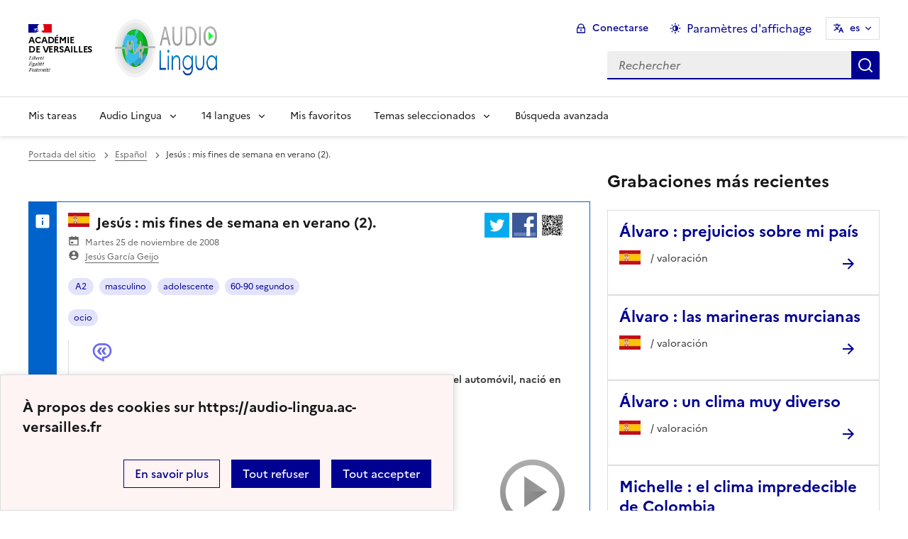

--- FILE ---
content_type: text/html; charset=utf-8
request_url: https://audio-lingua.ac-versailles.fr/spip.php?article437
body_size: 10406
content:
<!DOCTYPE html>
<html dir="ltr" lang="fr" class="ltr fr no-js" data-fr-scheme="system">


<head>
	<script type='text/javascript'>/*<![CDATA[*/(function(H){H.className=H.className.replace(/\bno-js\b/,'js')})(document.documentElement);/*]]>*/</script>
	<title>Audio Lingua -  - archivos mp3 en inglés, alemán, español, francés</title>
	<meta name="description" content="Audio-Lingua propone archivos mp3 en varias lenguas. Seleccione la bandera que simbolice la lengua que Vd. desea o&#237;r o utilice el motor de (&#8230;)" />
	<meta http-equiv="Content-Type" content="text/html; charset=utf-8" />
<meta name="viewport" content="width=device-width, initial-scale=1" />


<link rel="alternate" type="application/rss+xml" title="Sindicar el sitio completo" href="spip.php?page=backend" />


<link rel="stylesheet" href="squelettes-dist/css/spip.css?1758273707" type="text/css" />
<script>
var mediabox_settings={"auto_detect":true,"ns":"box","tt_img":true,"sel_g":"#documents_portfolio a[type='image\/jpeg'],#documents_portfolio a[type='image\/png'],#documents_portfolio a[type='image\/gif']","sel_c":".mediabox","str_ssStart":"Presentaci\u00f3n","str_ssStop":"Detener","str_cur":"{current}\/{total}","str_prev":"Anterior","str_next":"Siguiente","str_close":"Cerrar","str_loading":"Cargando...","str_petc":"Pulse \u2019Esc\u2019 para cerrar","str_dialTitDef":"Cuadro de di\u00e1logo","str_dialTitMed":"Visualizaci\u00f3n de medios","splash_url":"","lity":{"skin":"_simple-dark","maxWidth":"90%","maxHeight":"90%","minWidth":"400px","minHeight":"","slideshow_speed":"2500","opacite":"0.9","defaultCaptionState":"expanded"}};
</script>
<!-- insert_head_css -->
<link rel="stylesheet" href="plugins-dist/mediabox/lib/lity/lity.css?1758273588" type="text/css" media="all" />
<link rel="stylesheet" href="plugins-dist/mediabox/lity/css/lity.mediabox.css?1758273587" type="text/css" media="all" />
<link rel="stylesheet" href="plugins-dist/mediabox/lity/skins/_simple-dark/lity.css?1758273616" type="text/css" media="all" /><link rel='stylesheet' type='text/css' media='all' href='plugins/auto/mesfavoris/v3.1.0/css/mesfavoris.css?1739370458' />
<link rel="stylesheet" href="plugins/auto/notation/v3.1.0/css/notation.v3.css?1739370457" type="text/css" media="all" />
<link href="plugins/auto/player/v4.1.0/css/player.css?1739370459" rel="stylesheet" />
<link rel='stylesheet' href='plugins/auto/cvtupload/v2.1.7/css/cvtupload.css?1739370466' type='text/css' media='all' />



<link rel="stylesheet" href="plugins/squelette-dsfr/v1.11.2/dsfr/dsfr.min.css?1758273749" type="text/css" />
<link rel="stylesheet" href="plugins/squelette-dsfr/v1.11.2/dsfr/utility/utility.main.css?1758273755" type="text/css" />
<link rel="stylesheet" href="plugins/squelette-dsfr/v1.11.2/dsfr/dsfr.spip.css?1758273749" type="text/css" />
<link rel="stylesheet" href="squelettes/dsfr/perso.css?1718612289" type="text/css" />



<script type='text/javascript' src='local/cache-js/56ffbc46a237c2f17bf0ef6ef9659814.js?1758614649'></script>










<!-- insert_head -->










<meta name="generator" content="SPIP 4.4.5" />





<meta name="theme-color" content="#000091"><!-- Défini la couleur de thème du navigateur (Safari/Android) -->
<link rel="apple-touch-icon" href="plugins/squelette-dsfr/v1.11.2/favicon/apple-touch-icon.png"><!-- 180×180 -->
<link rel="icon" href="plugins/squelette-dsfr/v1.11.2/favicon/favicon.svg" type="image/svg+xml">
<link rel="shortcut icon" href="plugins/squelette-dsfr/v1.11.2/favicon/favicon.ico" type="image/x-icon"><!-- 32×32 -->
<link rel="manifest" href="plugins/squelette-dsfr/v1.11.2/favicon/manifest.webmanifest" crossorigin="use-credentials"></head>

<body class="pas_surlignable page_article ">
<header role="banner" class="fr-header">
    <div class="fr-header__body">
        <div class="fr-container">
            <div class="fr-header__body-row">
                <div class="fr-header__brand fr-enlarge-link">
                    <div class="fr-header__brand-top">
                        <div class="fr-header__logo">
                            <p class="fr-logo">
                                Académie<br>de Versailles
								
                            </p>
                        </div>
                      <div class="fr-header__operator">
							<img
	src="IMG/logo/siteon0.png?1687937716" class='fr-responsive-img'
	width="302"
	height="119" alt='Logo de hr'/>
							<!-- L’alternative de l’image (attribut alt) doit impérativement être renseignée et reprendre le texte visible dans l’image -->
						</div>
                        <div class="fr-header__navbar">
                            <button class="fr-btn--search fr-btn" data-fr-opened="false" aria-controls="modal-866" title="Rechercher">
                                Rechercher
                            </button>
                            <button class="fr-btn--menu fr-btn" data-fr-opened="false" aria-controls="modal-855" aria-haspopup="menu" title="Menu" id="fr-btn-menu-mobile-3">
                                Menu
                            </button>
                        </div>
                    </div>
                    <div class="fr-header__service ">
                        <a href="https://audio-lingua.ac-versailles.fr" title="Accueil - Audio Lingua"   aria-label="revenir à l'accueil du site">
                            <p class="fr-header__service-title fr-display-none">Audio Lingua</p>
                        </a>
                        <p class="fr-header__service-tagline fr-display-none">  - archivos mp3 en inglés, alemán, español, francés</p>
                    </div>
                </div>
                <div class="fr-header__tools">
                    <div class="fr-header__tools-links">
                        <ul class="fr-btns-group">
                             <li>
                            <a class="fr-btn fr-fi-lock-line" href="spip.php?page=connexion&amp;url=spip.php%3Farticle437" aria-label="ouvrir le formulaire de connexion" title="connexion" rel="nofollow">Conectarse</a>
                            </li>
                            
                            
							<li>
								<button class="fr-link fr-fi-theme-fill fr-link--icon-left fr-pt-0" aria-controls="fr-theme-modal" data-fr-opened="false" aria-label="Changer les paramêtres d'affichage" title="Paramètres d'affichage">Paramètres d'affichage</button>
							</li>
							<li>
								



<nav role="navigation" class="fr-translate fr-nav">
	<div class="fr-nav__item">
		<button class="fr-translate__btn fr-btn fr-btn--tertiary" aria-controls="translate-516" aria-expanded="false" title="Sélectionner une langue">
			es<span class="fr-hidden-lg">&nbsp;- Espa&#241;ol</span>
		</button>
		<div class="fr-collapse fr-translate__menu fr-menu" id="translate-516">
			<ul class="fr-menu__list">
				
				 
				<li>
					<a class="fr-translate__language fr-nav__link" hreflang="fr" lang="fr" href="https://audio-lingua.ac-versailles.fr/spip.php?action=converser&amp;redirect=spip.php%3Farticle437&amp;var_lang=ar" aria-current="true">ar -  &#1593;&#1585;&#1576;&#1610;</a>
				</li>				
				
				 
				<li>
					<a class="fr-translate__language fr-nav__link" hreflang="fr" lang="fr" href="https://audio-lingua.ac-versailles.fr/spip.php?action=converser&amp;redirect=spip.php%3Farticle437&amp;var_lang=ca" aria-current="true">ca -  catal&#224;</a>
				</li>				
				
				 
				<li>
					<a class="fr-translate__language fr-nav__link" hreflang="fr" lang="fr" href="https://audio-lingua.ac-versailles.fr/spip.php?action=converser&amp;redirect=spip.php%3Farticle437&amp;var_lang=cgf" aria-current="true">cgf -  cgf</a>
				</li>				
				
				 
				<li>
					<a class="fr-translate__language fr-nav__link" hreflang="fr" lang="fr" href="https://audio-lingua.ac-versailles.fr/spip.php?action=converser&amp;redirect=spip.php%3Farticle437&amp;var_lang=co" aria-current="true">co -  corsu</a>
				</li>				
				
				 
				<li>
					<a class="fr-translate__language fr-nav__link" hreflang="fr" lang="fr" href="https://audio-lingua.ac-versailles.fr/spip.php?action=converser&amp;redirect=spip.php%3Farticle437&amp;var_lang=de" aria-current="true">de -  Deutsch</a>
				</li>				
				
				 
				<li>
					<a class="fr-translate__language fr-nav__link" hreflang="fr" lang="fr" href="https://audio-lingua.ac-versailles.fr/spip.php?action=converser&amp;redirect=spip.php%3Farticle437&amp;var_lang=en" aria-current="true">en -  English</a>
				</li>				
				
				 
				<li>
					<a class="fr-translate__language fr-nav__link" hreflang="fr" lang="fr" href="https://audio-lingua.ac-versailles.fr/spip.php?action=converser&amp;redirect=spip.php%3Farticle437&amp;var_lang=es" aria-current="true">es -  Espa&#241;ol</a>
				</li>				
				
				 
				<li>
					<a class="fr-translate__language fr-nav__link" hreflang="fr" lang="fr" href="https://audio-lingua.ac-versailles.fr/spip.php?action=converser&amp;redirect=spip.php%3Farticle437&amp;var_lang=fr" aria-current="true">fr -  fran&#231;ais</a>
				</li>				
				
				 
				<li>
					<a class="fr-translate__language fr-nav__link" hreflang="fr" lang="fr" href="https://audio-lingua.ac-versailles.fr/spip.php?action=converser&amp;redirect=spip.php%3Farticle437&amp;var_lang=he" aria-current="true">he -  &#1506;&#1489;&#1512;&#1497;&#1514;</a>
				</li>				
				
				 
				<li>
					<a class="fr-translate__language fr-nav__link" hreflang="fr" lang="fr" href="https://audio-lingua.ac-versailles.fr/spip.php?action=converser&amp;redirect=spip.php%3Farticle437&amp;var_lang=it" aria-current="true">it -  italiano</a>
				</li>				
				
				 
				<li>
					<a class="fr-translate__language fr-nav__link" hreflang="fr" lang="fr" href="https://audio-lingua.ac-versailles.fr/spip.php?action=converser&amp;redirect=spip.php%3Farticle437&amp;var_lang=oc" aria-current="true">oc -  &#242;c</a>
				</li>				
				
				 
				<li>
					<a class="fr-translate__language fr-nav__link" hreflang="fr" lang="fr" href="https://audio-lingua.ac-versailles.fr/spip.php?action=converser&amp;redirect=spip.php%3Farticle437&amp;var_lang=pt" aria-current="true">pt -  Portugu&#234;s</a>
				</li>				
				
				 
				<li>
					<a class="fr-translate__language fr-nav__link" hreflang="fr" lang="fr" href="https://audio-lingua.ac-versailles.fr/spip.php?action=converser&amp;redirect=spip.php%3Farticle437&amp;var_lang=ru" aria-current="true">ru -  &#1088;&#1091;&#1089;&#1089;&#1082;&#1080;&#1081;</a>
				</li>				
				
				 
				<li>
					<a class="fr-translate__language fr-nav__link" hreflang="fr" lang="fr" href="https://audio-lingua.ac-versailles.fr/spip.php?action=converser&amp;redirect=spip.php%3Farticle437&amp;var_lang=zh" aria-current="true">zh -  &#20013;&#25991;</a>
				</li>				
				



			</ul>
		</div>
	</div>
</nav>
							</li>
                        </ul>
                    </div>
                    <div class="fr-header__search fr-modal" id="modal-866">
                        <div class="fr-container fr-container-lg--fluid">
                            <button class="fr-btn--close fr-btn" aria-controls="modal-866">Fermer</button>
                                
<form action="spip.php?page=recherche" method="get">
	<div class="fr-search-bar" id="formulaire_recherche" role="search">
		<input name="page" value="recherche" type="hidden"
>

		<input type="hidden" name="lang" value="es" />
		<label for="recherche" class="fr-label">Buscar</label>
		<input type="search" class="fr-input" size="10" placeholder="Rechercher" name="recherche" id="recherche" accesskey="4" autocapitalize="off" autocorrect="off"
		/><button type="submit" class="fr-btn" value="Rechercher" title="B&uacute;squeda r&aacute;pida" />


</div>
</form>

                        </div>
                    </div>
                </div>
            </div>
        </div>
    </div>
    <div class="fr-header__menu fr-modal" id="modal-855" aria-labelledby="fr-btn-menu-mobile-1">
        <div class="fr-container">
            <button class="fr-btn--close fr-btn" aria-controls="modal-855">Fermer</button>
            <div class="fr-header__menu-links"></div>
			   <nav class="fr-nav" id="header-navigation" role="navigation" aria-label="Menu principal">
    <ul class="fr-nav__list">
        <li class="fr-nav__item active">
            <a class="fr-nav__link active" href="https://audio-lingua.ac-versailles.fr" target="_self"    aria-label="Revenir à la page d'accueil" title="Accueil">Mis tareas</a>
        </li>
		<li class="fr-nav__item">
			<button class="fr-nav__btn" aria-expanded="false" aria-controls="menu-776" >Audio Lingua</button>
			<div class="fr-collapse fr-menu" id="menu-776">
				<ul class="fr-menu__list">
					
					<li><a class="fr-nav__link" href="spip.php?article55" >Presentación del proyecto</a></li>
					
					<li><a class="fr-nav__link" href="spip.php?article16" >¿Cómo funciona?</a></li>
					
					<li><a class="fr-nav__link" href="spip.php?article95" >Proponer archivos</a></li>
					
					<li><a class="fr-nav__link" href="spip.php?article159"  title="Los mp3 con mayor valoraci&#243;n">El top 20</a></li>
					


				</ul>
			</div>
		</li>
		
		<li class="fr-nav__item ">

				<button class="fr-nav__btn" aria-expanded="false" aria-controls="menu-"   >14  langues</button>
				<div class="fr-collapse fr-menu" id="menu-">
					<ul class="fr-menu__list">
						
						<li>
							<a class="fr-nav__link"  aria-label="Ouvrir la rubrique Francés" title="Francés" href="spip.php?rubrique1" target="_self" >Francés</a>
						</li>
						
						<li>
							<a class="fr-nav__link"  aria-label="Ouvrir la rubrique Inglés" title="Inglés" href="spip.php?rubrique2" target="_self" >Inglés</a>
						</li>
						
						<li>
							<a class="fr-nav__link"  aria-label="Ouvrir la rubrique Alemán" title="Alemán" href="spip.php?rubrique3" target="_self" >Alemán</a>
						</li>
						
						<li>
							<a class="fr-nav__link"  aria-label="Ouvrir la rubrique Español" title="Español" href="spip.php?rubrique4" target="_self" >Español</a>
						</li>
						
						<li>
							<a class="fr-nav__link"  aria-label="Ouvrir la rubrique Italiano" title="Italiano" href="spip.php?rubrique6" target="_self" >Italiano</a>
						</li>
						
						<li>
							<a class="fr-nav__link"  aria-label="Ouvrir la rubrique Ruso" title="Ruso" href="spip.php?rubrique7" target="_self" >Ruso</a>
						</li>
						
						<li>
							<a class="fr-nav__link"  aria-label="Ouvrir la rubrique Portugués" title="Portugués" href="spip.php?rubrique8" target="_self" >Portugués</a>
						</li>
						
						<li>
							<a class="fr-nav__link"  aria-label="Ouvrir la rubrique Chino" title="Chino" href="spip.php?rubrique9" target="_self" >Chino</a>
						</li>
						
						<li>
							<a class="fr-nav__link"  aria-label="Ouvrir la rubrique  occitano " title=" occitano " href="spip.php?rubrique10" target="_self" > occitano </a>
						</li>
						
						<li>
							<a class="fr-nav__link"  aria-label="Ouvrir la rubrique árabe " title="árabe " href="spip.php?rubrique11" target="_self" >árabe </a>
						</li>
						
						<li>
							<a class="fr-nav__link"  aria-label="Ouvrir la rubrique  Catalán " title=" Catalán " href="spip.php?rubrique12" target="_self" > Catalán </a>
						</li>
						
						<li>
							<a class="fr-nav__link"  aria-label="Ouvrir la rubrique Corse" title="Corse" href="spip.php?rubrique15" target="_self" >Corse</a>
						</li>
						
						<li>
							<a class="fr-nav__link"  aria-label="Ouvrir la rubrique Criollo de guadalupe" title="Criollo de guadalupe" href="spip.php?rubrique16" target="_self" >Criollo de guadalupe</a>
						</li>
						
						<li>
							<a class="fr-nav__link"  aria-label="Ouvrir la rubrique  hebreo  " title=" hebreo  " href="spip.php?rubrique22" target="_self" > hebreo  </a>
						</li>
						
					</ul>
				</div>
			
		</li>



		<li class="fr-nav__item">
			<a class="fr-nav__link" href="spip.php?page=favoris" target="_self">Mis favoritos</a>
		</li>
		<li class="fr-nav__item">
			<button class="fr-nav__btn" aria-expanded="false" aria-controls="menu-777" >Temas seleccionados</button>
			<div class="fr-collapse fr-menu" id="menu-777">
				<ul class="fr-menu__list">
					
					<li><a class="fr-nav__link" href="spip.php?mot221" style="text-transform:  capitalize;">viaje</a></li>
					
					<li><a class="fr-nav__link" href="spip.php?mot145" style="text-transform:  capitalize;">profesión</a></li>
					
					<li><a class="fr-nav__link" href="spip.php?mot160" style="text-transform:  capitalize;">comida</a></li>
					
					<li><a class="fr-nav__link" href="spip.php?page=themes" >Todos los temas</a></li>
				</ul>
			</div>
		</li>
		<li class="fr-nav__item active">
			<a class="fr-nav__link active" href="spip.php?page=recherche" target="_self"    aria-label="B&uacute;squeda avanzada" title="B&uacute;squeda avanzada">B&uacute;squeda avanzada</a>
		</li>
    </ul>
</nav> 
			
        </div>
    </div>
</header>
<main id="main" role="main" class="fr-pb-6w">
	<div class="fr-container">
	<div class="fr-grid-row fr-grid-row--gutters " >
		<div class="fr-col-12   fr-col-lg-8 ">
			<nav role="navigation" class="fr-breadcrumb fr-mb-6w" aria-label="vous êtes ici :">
				<button class="fr-breadcrumb__button" aria-expanded="false" aria-controls="breadcrumb-1">Voir le fil d’Ariane</button>
				<div class="fr-collapse" id="breadcrumb-1">
					<ol class="fr-breadcrumb__list">
						<li><a class="fr-breadcrumb__link" title="Accueil du site" aria-label="revenir à l'accueil du site"  href="https://audio-lingua.ac-versailles.fr/">Portada del sitio</a></li>
						
						<li><a class="fr-breadcrumb__link" title="Español" href="spip.php?rubrique4	" aria-label="ouvrir la rubrique Español" >Español</a>
						</li>
						
						<li><a class="fr-breadcrumb__link" aria-current="page">Jesús : mis fines de semana en verano (2).</a></li>
					</ol>
				</div>
			</nav>

          
                          

			
			
				<div class="fr-alert fr-alert--info mp3">
		<div class="fr-float-end">
          <div class="partage">
				<a href="http://twitter.com/share?text=Jes%C3%BAs+%3A+mis+fines+de+semana+en+verano+%282%29.%20-%20Audio-Lingua%20-%20Jes%C3%BAs+vive+y+trabaja+en+Vitoria+%28Espa%C3%B1a%29%2C+es+t%C3%A9cnico+comercial+en+el+sector+del+autom%C3%B3vil%2C+naci%C3%B3+en+San+Miguel+de+las+Due%C3%B1as%2C+provincia+de+Le%C3%B3n.%0D%0A%0D%0AJes%C3%BAs+nos+habla+de+lo+que+hace+los+fines+de+semana+en+verano&amp;url=https%3A%2F%2Faudio-lingua.ac-versailles.fr/spip.php?article437" title="twitter" class="spip_out no-bg"><img src='squelettes/img/twitter.png?1718612288' alt='Twitter' width='35' height='35' class='format_png logo_twitter' /></a>
				<a href="http://www.facebook.com/sharer/sharer.php?u=https%3A%2F%2Faudio-lingua.ac-versailles.fr/spip.php?article437&amp;t=Jes%C3%BAs+%3A+mis+fines+de+semana+en+verano+%282%29.%20-%20Audio-Lingua%20-%20Jes%C3%BAs+vive+y+trabaja+en+Vitoria+%28Espa%C3%B1a%29%2C+es+t%C3%A9cnico+comercial+en+el+sector+del+autom%C3%B3vil%2C+naci%C3%B3+en+San+Miguel+de+las+Due%C3%B1as%2C+provincia+de+Le%C3%B3n.%0D%0A%0D%0AJes%C3%BAs+nos+habla+de+lo+que+hace+los+fines+de+semana+en+verano" title="facebook" class="spip_out no-bg"><img src='squelettes/img/facebook.png?1718612288' alt='Facebook' width='35' height='35' class='format_png logo_facebook' /></a>
				<a href="" id="lien_qrcode" class=" no-bg mediabox"><img class="qrcode" src="local/cache-qrcode/qrcode-2973d681d805029c76c1822160aa222f.png" width="410" height="410" alt="qrcode:https://audio-lingua.ac-versailles.fr/spip.php?article437" title="Utilisez votre mobile pour scanner ce code barre et y télécharger le document ou le lien"/> </a>
				<script  type="text/javascript">
					var lien = $('.qrcode').attr('src');
					document.getElementById('lien_qrcode').href=lien;
				</script>
			</div>
			<div class="formulaire_favori formulaire-favori-coeur ajax">

</div>
		</div>
		<h3 class="fr-alert__title"><img
	src="local/cache-vignettes/L30xH20/espagne-fe6c6.jpg?1758614543" class='spip_logo' width='30' height='20'
	alt="" /> Jesús : mis fines de semana en verano (2).</h3>
		<p class="fr-text--sm">
			<span class="fr-card__detail fr-icon-calendar-event-fill">  Martes 25 de noviembre de 2008</span>
			<span class="fr-card__detail fr-icon-account-circle-fill"> <span class="vcard author"><a class="url fn spip_in" href="spip.php?auteur188">Jesús García Geijo</a></span></span>
		</p>
		<div class="fr-pt-2w">
			<ul class="fr-tags-group">
		
		<li>
			<a href="spip.php?mot11&amp;id_rubrique=4" rel="tag" class="fr-tag fr-tag--sm" ><i class="icon-tag icon-tag2"></i> A2</a>
		</li>
		
		<li>
			<a href="spip.php?mot16&amp;id_rubrique=4" rel="tag" class="fr-tag fr-tag--sm" ><i class="icon-tag icon-tag3"></i> masculino</a>
		</li>
		
		<li>
			<a href="spip.php?mot20&amp;id_rubrique=4" rel="tag" class="fr-tag fr-tag--sm" ><i class="icon-tag icon-tag4"></i> adolescente</a>
		</li>
		
		<li>
			<a href="spip.php?mot24&amp;id_rubrique=4" rel="tag" class="fr-tag fr-tag--sm" ><i class="icon-tag icon-tag5"></i> 60-90 segundos</a>
		</li>
		
	</ul><ul class="fr-tags-group">
		
		<li><a href="spip.php?mot128&amp;id_rubrique=4" rel="tag" class="fr-tag fr-tag--sm" ><i class="icon-tag icon-tag6"></i> ocio</a></li>
		
	</ul></div>
		<figure class="fr-quote ">
			<blockquote class="fr-text--sm">
				<p>Jesús vive y trabaja en Vitoria (España), es técnico comercial en el sector del automóvil, nació en San Miguel de las Dueñas, provincia de León.</p>
<p>Jesús nos habla de lo que hace los fines de semana en verano</p>
			</blockquote>

		</figure>

		
		<span class='fr-pt-4w' style="clear:both;"><strong>MP3</strong> &ndash; 1&#160;Mio</span>
<div class="bouton-player" id="bouton-player-474"><button type="button"></button></div>

<div class='spip_doc_descriptif player pixplayer' style='width:290px;'>
<p class="audioplayer" id="audioplayer_474_474"><span><a href='IMG/mp3/Jesus_Findesemana1.mp3' title=''>IMG/mp3/Jesus_Findesemana1.mp3</a></span></p>
<audio id="player-474" class="player" preload="none" controls >
	<source src="IMG/mp3/Jesus_Findesemana1.mp3" type="audio/mpeg" />
</audio>
<script type="text/javascript">/*<![CDATA[*/
var audioTag = document.createElement('audio');
if (!(!!(audioTag.canPlayType) && ("no" != audioTag.canPlayType("audio/mpeg")) && ("" != audioTag.canPlayType("audio/mpeg")))) {
	if(typeof(AudioPlayer) == "undefined"){AudioPlayer = function(){};
	jQuery.getScript("squelettes/players/pixplayer/audio-player.js",function(){
		AudioPlayer.setup("squelettes/players/pixplayer/player.swf", {width: 290});
		jQuery(function(){jQuery('dd.pixplayer').find('p').each(function(){AudioPlayer.embed($(this).attr('id'), {soundFile: $('a',this).attr('href'),titles: $('a',this).attr('title')});});});
	});}
	jQuery("audio,.bouton-player").css({'display':'none'});
	jQuery(".spip_documents_player dd.player").css({'display':'block'});
}
else {
	jQuery(".audioplayer").css({'display':'none'});
}/*]]>*/</script></div>

		<div class="fr-my-2w"> <!--formulaire_notation-->


<div class="formulaire_notation ajax">
 
	<form action="spip.php?article437" method="post" id="notation-documents474" style="display:inline; padding:0; spacing:0; border:0">
		<span class="form-hidden"><input name="id_article" value="437" type="hidden"
><input name="page" value="article" type="hidden"
><input name='formulaire_action' type='hidden'
		value='notation'><input name='formulaire_action_args' type='hidden'
		value='xVMK9/4NsQjx3HsXNpQgBI5j5/JLOpiVrch/Zvtsod+WB7J8phS7PeJNr8Uujef1Dmd+3jyPU8iTHFVzZG36uV716xOORqOvN8wIW9SDR4Klj2BuySOGN92drjz2/9km2w=='><input name='formulaire_action_sign' type='hidden'
		value=''><input type='hidden' name='_jeton' value='8d5e591fab29f5d5aada94d68b6e5d9c96e51b21186de1b22ce07c1d71187766' /></span><div class="notation_note_container">
			<div class='notation_note notation_note_on_load' ><input name='notation-documents474' type='radio' class='auto-submit-star rating-cancel' value='-1' />
<input name='notation-documents474' type='radio' class='auto-submit-star' value='1' />
<input name='notation-documents474' type='radio' class='auto-submit-star' value='2' checked='checked' />
<input name='notation-documents474' type='radio' class='auto-submit-star' value='3' />
<input name='notation-documents474' type='radio' class='auto-submit-star' value='4' />
<input name='notation-documents474' type='radio' class='auto-submit-star' value='5' />
</div>
			
			<input type="hidden" name="notation_id_donnees" id="id_donnees-documents474" value="474" />
			<input type="hidden" name="content" id="content-documents474" value="" />
			<input type="submit" class="access" value="Voter"/>
			<span class="notation_valeur">5 valoraciones</span>
		</div>
	<div class="editer saisie_session_email" style="display: none;">
	<label for="give_me_your_email">Por favor, deje este campo vacío :</label>
	<input type="text" class="text email" name="email_nobot" id="give_me_your_email" value="" size="10" />
</div></form>




</div>
</div>

		<section class="fr-accordion ">
			<h3 class="fr-accordion__title">
				<button class="fr-accordion__btn" aria-expanded="false" aria-controls="accordion-474">
					<span class="fr-icon-external-link-line" aria-hidden="true"></span>
					Partager, télécharger ou intégrer l'audio
				</button>
			</h3>
			<div class="fr-collapse" id="accordion-474">
				<p class="fr-text--sm"> URL : <a href="spip.php?article437">https://audio-lingua.ac-versailles.fr/spip.php?article437</a></p>
				<p class="fr-text--sm fr-mt-2w"> descargar : <a href="IMG/mp3/Jesus_Findesemana1.mp3">https://audio-lingua.ac-versailles.fr/IMG/mp3/Jesus_Findesemana1.mp3</a></p>
				<div class="fr-input-group fr-mt-2w ">
					<label class="fr-label fr-text--sm" for="textarea474">
						Insertar en el sitio web o blog
							<span class="fr-hint-text">Copie este código html y péguelo en su página web o blog</span>
					</label>
						<label for="couleur437" class="label_palette">Colores de los enlaces</label>
						<input class="text palette" name="couleur437" id="couleur437" value="#00aaea" onchange="console.log('coucou');" />
            <br>
            <span  class="label_palette">Afficher les liens cliquables</span>
            <input type="radio" id="legendeoui437" name="legende437" value="oui" onchange="legende(437, 'oui')" checked/>
                <label for="legendeoui437">oui</label>
            <input type="radio" id="legendenon437" name="legende437" value="non" onchange="legende(437, 'non')"  />
                <label for="legendenon437">non</label>

					<textarea id="lecteur437" class="lecteur fr-input" rows="3" name="textarea"><iframe style="border:none;height:140px;width:95%;" src="https://audio-lingua.ac-versailles.fr/spip.php?page=mp3&amp;id_article=437&amp;color=00aaea&amp;legende=oui"></iframe></textarea>
				</div>
				<div class="partage">
					<a href="http://twitter.com/share?text=%20-%20Audio-Lingua%20-%20&amp;url=https%3A%2F%2Faudio-lingua.ac-versailles.fr/spip.php?article437" title="twitter" class="spip_out no-bg"><img src='squelettes/img/twitter.png?1718612288' alt='Twitter' width='35' height='35' class='format_png logo_twitter' /></a>
					<a href="http://www.facebook.com/sharer/sharer.php?u=https%3A%2F%2Faudio-lingua.ac-versailles.fr/spip.php?article437&amp;t=%20-%20Audio-Lingua%20-%20" title="facebook" class="spip_out no-bg"><img src='squelettes/img/facebook.png?1718612288' alt='Facebook' width='35' height='35' class='format_png logo_facebook' /></a>
					<a href="" id="lien_qrcode474" class=" no-bg mediabox"><img class="qrcode" src="local/cache-qrcode/qrcode-2973d681d805029c76c1822160aa222f.png" width="410" height="410" alt="qrcode:https://audio-lingua.ac-versailles.fr/spip.php?article437" title="Utilisez votre mobile pour scanner ce code barre et y télécharger le document ou le lien"/> </a>
					<script  type="text/javascript">
						var lien = $('.qrcode').attr('src');
						document.getElementById('lien_qrcode474').href=lien;
					</script>
				</div>
			</div>
		</section>

		

	</div>			
			


		

	</div>
		<div class="fr-col-12   fr-col-lg-4  ">

			<div class="liste articles fr-mt-6w">

				
					
					<h4>Grabaciones m&aacute;s recientes</h4>
					
					<div>
						<div class="fr-card fr-enlarge-link fr-card--horizontal card-mp3">
							<div class="fr-card__body">
								<div class="fr-card__content">
									<p class="fr-card__title">
										<a aria-describedby="Álvaro nos hace la lista de los prejuicios sobre su país." aria-label="Ouvrir l'article Álvaro : prejuicios sobre mi país" title="Álvaro : prejuicios sobre mi país" href="spip.php?article9235">Álvaro : prejuicios sobre mi país</a>
									</p>
									<div class="fr-card__desc">
										<img
	src="local/cache-vignettes/L30xH20/espagne-fe6c6.jpg?1758614543" class='spip_logo' width='30' height='20'
	alt="" />
										<div class="notation">
											 /  valoraci&oacute;n
										</div>

									</div>
								</div>

							</div>
						</div>
					</div>
					
					<div>
						<div class="fr-card fr-enlarge-link fr-card--horizontal card-mp3">
							<div class="fr-card__body">
								<div class="fr-card__content">
									<p class="fr-card__title">
										<a aria-describedby="A Álvaro le encantan las marineras; con anchoa, sin anchoa, con anchoa y boquerón, cada marinera tiene un nombre diferente." aria-label="Ouvrir l'article Álvaro : las marineras murcianas" title="Álvaro : las marineras murcianas" href="spip.php?article9233">Álvaro : las marineras murcianas</a>
									</p>
									<div class="fr-card__desc">
										<img
	src="local/cache-vignettes/L30xH20/espagne-fe6c6.jpg?1758614543" class='spip_logo' width='30' height='20'
	alt="" />
										<div class="notation">
											 /  valoraci&oacute;n
										</div>

									</div>
								</div>

							</div>
						</div>
					</div>
					
					<div>
						<div class="fr-card fr-enlarge-link fr-card--horizontal card-mp3">
							<div class="fr-card__body">
								<div class="fr-card__content">
									<p class="fr-card__title">
										<a aria-describedby="En España, hay climas diversos, lluvia, calor... mucho calor en el sur." aria-label="Ouvrir l'article Álvaro : un clima muy diverso" title="Álvaro : un clima muy diverso" href="spip.php?article9232">Álvaro : un clima muy diverso</a>
									</p>
									<div class="fr-card__desc">
										<img
	src="local/cache-vignettes/L30xH20/espagne-fe6c6.jpg?1758614543" class='spip_logo' width='30' height='20'
	alt="" />
										<div class="notation">
											 /  valoraci&oacute;n
										</div>

									</div>
								</div>

							</div>
						</div>
					</div>
					
					<div>
						<div class="fr-card fr-enlarge-link fr-card--horizontal card-mp3">
							<div class="fr-card__body">
								<div class="fr-card__content">
									<p class="fr-card__title">
										<a aria-describedby="Por su entorno geográfico, Colombia propone distintos climas. Nunca te olvides el paraguas." aria-label="Ouvrir l'article Michelle : el clima impredecible de Colombia" title="Michelle : el clima impredecible de Colombia" href="spip.php?article9231">Michelle : el clima impredecible de Colombia</a>
									</p>
									<div class="fr-card__desc">
										<img
	src="local/cache-vignettes/L30xH20/espagne-fe6c6.jpg?1758614543" class='spip_logo' width='30' height='20'
	alt="" />
										<div class="notation">
											 /  valoraci&oacute;n
										</div>

									</div>
								</div>

							</div>
						</div>
					</div>
					
					<div>
						<div class="fr-card fr-enlarge-link fr-card--horizontal card-mp3">
							<div class="fr-card__body">
								<div class="fr-card__content">
									<p class="fr-card__title">
										<a aria-describedby="En Colombia es una fiesta imperdible no solo para esperar lo mejor para el año siguiente sino también para recordar a los que ya no están." aria-label="Ouvrir l'article Michelle : el día de las velitas" title="Michelle : el día de las velitas" href="spip.php?article9230">Michelle : el día de las velitas</a>
									</p>
									<div class="fr-card__desc">
										<img
	src="local/cache-vignettes/L30xH20/espagne-fe6c6.jpg?1758614543" class='spip_logo' width='30' height='20'
	alt="" />
										<div class="notation">
											 /  valoraci&oacute;n
										</div>

									</div>
								</div>

							</div>
						</div>
					</div>
					
					
				



			</div>
		</div>
	</div>
	</div>
</main>


<section class="fr-border-top-blue-france fr-background-alt--blue-france">
	<div class="fr-container">
		<!--
  Copie du 2023-03-16 10:51:27 par Philippe ROCA
  Fichier original plugins/squelette-dsfr/v1.7.2/inclure/social.html
-->
<!-- reseaux sociaux -->
<div class="fr-follow ">
    <div class="fr-container">
        <div class="fr-grid-row">
			<div class="fr-col-12 fr-col-md-8">
				<div class="fr-follow__newsletter">



					<div>
						<p class="fr-h5">¡Enriquezca esta página y mándenos sus propias grabaciones&nbsp;!</p>
					</div>
					<div>
						<a href="spip.php?article92" class="fr-btn">Proposer des ressources</a>.

					</div>
				</div>
			</div>
			<div class="fr-col-12 fr-col-md-4">
				<div class="fr-follow__social">
                    <p class="fr-h5">Seguirnos
                    </p>
                    <ul class="fr-btns-group fr-btns-group--lg">
						 <li><a class="fr-btn--facebook fr-btn" aria-label="ouvrir la page Facebook" href="http://www.facebook.com/audiolingua" target="_blank" title="Page Facebook">Facebook</a></li>
						 <li><a class="fr-btn--twitter fr-btn" aria-label="ouvrir la page Twitter" href="http://twitter.com/#!/audio_lingua/" target="_blank" title="Page Twitter">Twitter</a></li>
						
						
						
						
                    </ul>
                </div>
            </div>
        </div>
    </div>
</div></div>
</section>


<!-- footer avec partenaires -->
<footer class="fr-footer fr-pb-3w" role="contentinfo" id="footer-1060">
    <div class="fr-container">
        <div class="fr-footer__body">
            <div class="fr-footer__brand fr-enlarge-link">
                <a href="https://audio-lingua.ac-versailles.fr" title="Retour à l’accueil"   aria-label="Revenir à l'accueil du site">
                    <p class="fr-logo">
                        Académie<br>de Versailles
                    </p>
                </a>
            </div>
            <div class="fr-footer__content">
                <p class="fr-footer__content-desc"> 2007 - 2026 Audio Lingua</p>
                <ul class="fr-footer__content-list">
                    
                    <li class="fr-footer__content-item">
                        <a class="fr-footer__content-link" target="_blank" href="https://www.ac-versailles.fr/" title="Ouvrir le site Académie de Versailles"   aria-label="ouvrir le site Académie de Versailles">Académie de Versailles</a>
                    </li>
                    
                    <li class="fr-footer__content-item">
                        <a class="fr-footer__content-link" target="_blank" href="https://www.dane.ac-versailles.fr" title="Ouvrir le site Délégation Académique au Numérique Éducatif "   aria-label="ouvrir le site Délégation Académique au Numérique Éducatif ">Délégation Académique au Numérique Éducatif </a>
                    </li>
                    
                </ul>
            </div>
        </div>
        <div class="fr-footer__bottom">
            <ul class="fr-footer__bottom-list">
                <li class="fr-footer__bottom-item">
                    <a class="fr-footer__bottom-link" href="spip.php?page=plan"  title="Plan du site" aria-label="ouvrir le plan du site">Plan du site</a>
                </li>
				 
				<li class="fr-footer__bottom-item">
					<a class="fr-footer__bottom-link" href="spip.php?page=contact"  title="Contact" aria-label="ouvrir le formulaire de contact">Nous contacter</a>
				</li>
				
                <li class="fr-footer__bottom-item">
                    <a class="fr-footer__bottom-link" href="#">Accessibilité : non conforme</a>
                </li>
                <li class="fr-footer__bottom-item">
                    <a class="fr-footer__bottom-link" href="spip.php?article101"  title="Mentions" aria-label="voir les mentions légales">Mentions légales</a>
                </li>
                
                
				<li class="fr-footer__bottom-item">
					<button class="fr-footer__bottom-link fr-fi-theme-fill fr-link--icon-left" aria-controls="fr-theme-modal" data-fr-opened="false">Paramètres d'affichage</button>
				</li>
            </ul>
		
        </div>
    </div>
</footer>



<dialog id="fr-theme-modal" class="fr-modal" role="dialog" aria-labelledby="fr-theme-modal-title">
	<div class="fr-container fr-container--fluid fr-container-md">
		<div class="fr-grid-row fr-grid-row--center">
			<div class="fr-col-12 fr-col-md-8 ">
				<div class="fr-modal__body">
					<div class="fr-modal__header">
						<button class="fr-link--close fr-link" aria-controls="fr-theme-modal">Fermer</button>
					</div>
					<div class="fr-modal__content">
						<h1 id="fr-theme-modal-title" class="fr-modal__title">
							Paramètres d’affichage
						</h1>
						<p>Choisissez un thème pour personnaliser l’apparence du site.</p>
						<div class="fr-grid-row fr-grid-row--gutters">
							<div class="fr-col">
								<div id="fr-display" class="fr-form-group fr-display">
									<div class="fr-form-group">
										<fieldset class="fr-fieldset">
											<div class="fr-fieldset__content">
												<div class="fr-radio-group fr-radio-rich">
													<input value="light" type="radio" id="fr-radios-theme-light" name="fr-radios-theme">
													<label class="fr-label" for="fr-radios-theme-light">Thème clair
													</label>
													<div class="fr-radio-rich__img" data-fr-inject-svg>
														<img src="plugins/squelette-dsfr/v1.11.2/img/light.svg" alt="">
														<!-- L’alternative de l’image (attribut alt) doit rester vide car l’image est illustrative et ne doit pas être restituée aux technologies d’assistance -->
													</div>
												</div>
												<div class="fr-radio-group fr-radio-rich">
													<input value="dark" type="radio" id="fr-radios-theme-dark" name="fr-radios-theme">
													<label class="fr-label" for="fr-radios-theme-dark">Thème sombre
													</label>
													<div class="fr-radio-rich__img" data-fr-inject-svg>
														<img src="plugins/squelette-dsfr/v1.11.2/img/dark.svg" alt="">
														<!-- L’alternative de l’image (attribut alt) doit rester vide car l’image est illustrative et ne doit pas être restituée aux technologies d’assistance -->
													</div>
												</div>
												<div class="fr-radio-group fr-radio-rich">
													<input value="system" type="radio" id="fr-radios-theme-system" name="fr-radios-theme">
													<label class="fr-label" for="fr-radios-theme-system">Système
														<span class="fr-hint-text">Utilise les paramètres système.</span>
													</label>
													<div class="fr-radio-rich__img" data-fr-inject-svg>
														<img src="plugins/squelette-dsfr/v1.11.2/img/system.svg" alt="">
														<!-- L’alternative de l’image (attribut alt) doit rester vide car l’image est illustrative et ne doit pas être restituée aux technologies d’assistance -->
													</div>
												</div>
											</div>
										</fieldset>
									</div>
								</div>

							</div>
							<div class="fr-col">
								<div id="fr-display2" class="fr-form-group fr-display">
									<div class="fr-form-group">
										<fieldset class="fr-fieldset">
											<div class="fr-fieldset__content">
												<div class="fr-radio-group fr-radio-rich">
													<input value="light" type="radio" id="fr-radios-dyslexic-non" name="fr-radios-dyslexic"
																												checked
																											>
													<label class="fr-label marianne" for="fr-radios-dyslexic-non">Police Marianne
													</label>
													<div class="fr-radio-rich__img" data-fr-inject-svg>
														<h1 class="fr-text-center fr-width-100 fr-mt-2w marianne">AB</h1>
														<!-- L’alternative de l’image (attribut alt) doit rester vide car l’image est illustrative et ne doit pas être restituée aux technologies d’assistance -->
													</div>
												</div>
												<div class="fr-radio-group fr-radio-rich">
													<input value="dark" type="radio" id="fr-radios-dyslexic-oui" name="fr-radios-dyslexic"
																										>
													<label class="fr-label dyslexic" for="fr-radios-dyslexic-oui">Police OpenDyslexic
													</label>
													<div class="fr-radio-rich__img" data-fr-inject-svg>
														<h1 class="fr-text-center fr-width-100 fr-mt-2w dyslexic">AB</h1>
														<!-- L’alternative de l’image (attribut alt) doit rester vide car l’image est illustrative et ne doit pas être restituée aux technologies d’assistance -->
													</div>
												</div>

											</div>
										</fieldset>
									</div>
								</div>

							</div>
						</div>
					</div>
				</div>
			</div>
		</div>
	</div>
</dialog>


<script>
	$('table').removeClass('spip');
</script>

<script type='text/javascript' src='local/cache-js/4313a550351d5a156b1b5cb377dd9626.js?1758614630'></script></body>

<!--
  Copie du 2023-03-16 13:42:27 par Philippe ROCA
  Fichier original plugins/squelette-dsfr/v1.7.2/inclure/dsfr-spip-js.html
-->
<script type="module" src="plugins/squelette-dsfr/v1.11.2/dsfr/dsfr.module.min.js"></script>
<script type="text/javascript" nomodule src="plugins/squelette-dsfr/v1.11.2/dsfr/dsfr.nomodule.min.js"></script>

<script>
    document.getElementById('fr-radios-dyslexic-oui').onclick = function(){
        console.log("OpenDislexic");
        document.getElementsByTagName('body')[0].classList.add("dyslexic");
        Cookies.set("daneVersaillesDyslexic",  "oui", { expires: 15 });

    }

    document.getElementById('fr-radios-dyslexic-non').onclick = function(){
        console.log("Marianne");
        document.getElementsByTagName('body')[0].classList.remove('dyslexic');
        Cookies.set("daneVersaillesDyslexic",  "non", { expires: 15 });

    }








	jQuery(document).ready( function () {
		myCallbacks();



		if (typeof onAjaxLoad == 'function') onAjaxLoad(myCallbacks); // callback divers lors de pagination ajax (merci astuces spip)
	});

	function activeBoutonPlayer() {
		// lancer la lecture ou la pause lors du click (mousedown) sur les boutons player
		jQuery('.bouton-player').mousedown(function(){
			var myAudio = jQuery('#player-'+jQuery(this).attr('id').substring(14));
			if (myAudio.get(0).paused) {
				myAudio.trigger('play');
			} else {
				myAudio.trigger('pause');
			}
		});
		// changer le bouton du player quand lecure ou pause . cf. http://www.theparticlelab.com/building-a-custom-html5-audio-player-with-jquery/
		$("audio").bind('play',function() {
			var myBouton = jQuery('#bouton-player-'+jQuery(this).attr('id').substring(7));
			myBouton.addClass('pause');
		}).bind('pause ended', function() {
			var myBouton = jQuery('#bouton-player-'+jQuery(this).attr('id').substring(7));
			myBouton.removeClass('pause');
		});
	}

  function legende(id_article, valeur)
  {
    cible = "#lecteur"  + id_article;
    if (valeur == 'oui')
    {
        jQuery(cible).html(jQuery(cible).html().replace('=non','=oui'))
    }
    if (valeur == 'non')
    {
        jQuery(cible).html(jQuery(cible).html().replace('=oui','=non'))
    }
  }

	function myPalette(){
        var default_color = null;

        if (default_color==null) default_color = '00aaea';
		else {
			jQuery('.palette').val("#"+default_color).css({'background-color':"#"+default_color}); // on met cette couleur sur toutes les palettes
			jQuery('textarea').each(function(){ jQuery(this).html(jQuery(this).html().replace('00aaea',default_color));});
		}
		jQuery('.palette').on("blur",function(){
			var new_color=jQuery(this).val().replace("#","");
			jQuery('.palette').val("#"+new_color).css({'background-color':"#"+new_color}); // on met cette couleur sur toutes les palettes
			jQuery('textarea').each(function(){ jQuery(this).html(jQuery(this).html().replace(default_color,new_color));});
			default_color =new_color;
		});
	}
	function myCallbacks(){
		jQuery('.textarea_lecteur').css('display','none');
		jQuery('.label_lecteur_exportable').off("click");
		jQuery('.label_lecteur_exportable').on("click",function(){jQuery(this).next().toggle();});

		var audioTag = document.createElement('audio');
		if (!(!!(audioTag.canPlayType) && ("no" != audioTag.canPlayType("audio/mpeg")) && ("" != audioTag.canPlayType("audio/mpeg")))) {
			jQuery.getScript("squelettes/players/pixplayer/audio-player.js",function(){
				AudioPlayer.setup("squelettes/players/pixplayer/player.swf", {width: 370,pagebg: "FFFFFF",transparentpagebg:"yes",initialvolume:100});
				jQuery(function(){jQuery('dd.pixplayer').find('p').each(function(){AudioPlayer.embed(jQuery(this).attr('id'), {soundFile: jQuery('a',this).attr('href'),titles: jQuery('a',this).attr('title')});});});
			});
		}
		activeBoutonPlayer();
		myPalette();
	}


</script>


</html>
